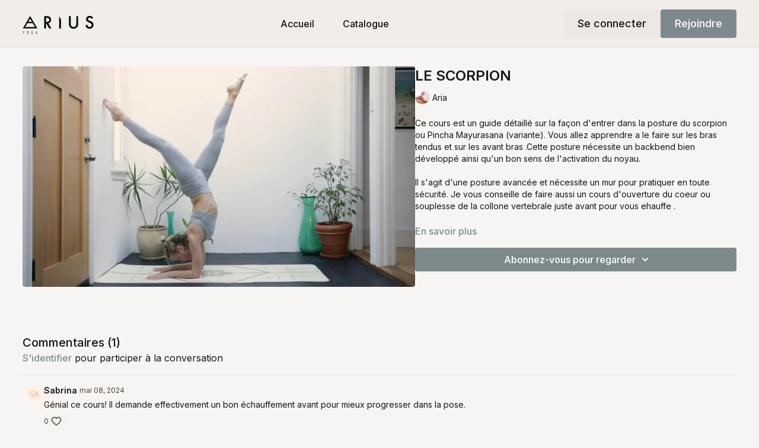

--- FILE ---
content_type: text/vnd.turbo-stream.html; charset=utf-8
request_url: https://ariusyoga.uscreen.io/programs/le-scorpionmp4-d517e6.turbo_stream?playlist_position=sidebar&preview=false
body_size: -279
content:
<turbo-stream action="update" target="program_show"><template>
  <turbo-frame id="program_player">
      <turbo-frame id="program_content" src="/programs/le-scorpionmp4-d517e6/program_content?playlist_position=sidebar&amp;preview=false">
</turbo-frame></turbo-frame></template></turbo-stream>

--- FILE ---
content_type: text/vnd.turbo-stream.html; charset=utf-8
request_url: https://ariusyoga.uscreen.io/programs/le-scorpionmp4-d517e6/program_content?playlist_position=sidebar&preview=false
body_size: 10939
content:
<turbo-stream action="update" target="program_content"><template><div class="hidden"
     data-controller="integrations"
     data-integrations-facebook-pixel-enabled-value="true"
     data-integrations-google-tag-manager-enabled-value="false"
     data-integrations-google-analytics-enabled-value="false"
>
  <span class="hidden"
        data-integrations-target="gTag"
        data-event="ViewContent"
        data-payload-attributes='["content_name"]'
        data-payload-values='[&quot;LE SCORPION&quot;]'
  ></span>
  <span class="hidden"
        data-integrations-target="fbPx"
        data-event="ViewContent"
        data-payload-attributes='["content_name"]'
        data-payload-values='[&quot;LE SCORPION&quot;]'
  ></span>
</div>

<div
  id="program-controller"
  class='container hotwired'
  data-controller="program program-details-modal"
  data-program-id="916253"
>
    
<ds-modal no-background="" size="small" with-close-icon id="more-details-modal" data-action="close->program-details-modal#closeDetailModal">
  <div class="bg-ds-default">
    <div class="p-6 pb-0 max-h-[calc(100vh-190px)] overflow-y-auto">
      <p class="text-ds-default text-ds-large-bold mb-4">LE SCORPION</p>
      <p class="text-ds-small-semi-bold-uppercase text-ds-muted mb-4">À propos</p>
      <div class="content-description text-ds-base-regular text-ds-default mb-6" data-program-details-modal-target="modalContent"></div>
      <div class="p-4 bg-ds-overlay flex flex-col gap-2 rounded overflow-x-auto">
          <div class="flex w-full gap-2">
            <div class="text-ds-small-medium text-ds-default w-[100px]">Durée</div>
            <div class="text-ds-micro-semi-bold text-ds-subtle bg-ds-inverted rounded px-1 pt-[0.15rem]">00:20:31</div>
          </div>
        <div class="flex w-full gap-2">
          <div class="text-ds-small-medium text-ds-default w-[100px]">Publié</div>
          <div class="text-ds-small-regular text-ds-default">février 2021</div>
        </div>
          <div class="flex w-full gap-2">
              <div class="text-ds-small-medium text-ds-default w-[100px] shrink-0">Catégories</div>
            <div class="flex flex-col w-full">
                <div class="flex">
                  <a
                    class="shrink-0 text-primary text-ds-small-medium inline-block mr-1"
                    target="_blank"
                    href="/categories/category-TCo0oq43abQ"
                    data-turbo-frame="_top"
                  >
                    YOGA &amp; MOVEMENT
                  </a>
                  <span class="shrink-0 inline-block text-ds-small-regular text-ds-muted">
                    (322 vidéos)
                  </span>
                </div>
            </div>
          </div>
      </div>
    </div>
    <div class="text-right p-6 pt-2">
      <ds-button variant="primary" onclick="document.getElementById('more-details-modal').close()">Fermer</ds-button>
    </div>
  </div>
</ds-modal>

<div class="flex flex-col lg:flex-row gap-x-12 mb-6 lg:mb-0">
    <div class="h-full w-full lg:w-[55%] relative">
        <img
          src="https://alpha.uscreencdn.com/images/programs/916253/horizontal/thumbnail.jpg?auto=webp&width=700"
          srcset="https://alpha.uscreencdn.com/images/programs/916253/horizontal/thumbnail.jpg?auto=webp&width=700,
                  https://alpha.uscreencdn.com/images/programs/916253/horizontal/thumbnail.jpg?auto=webp&width=1050 2x"
          alt="LE SCORPION"
          class="aspect-video rounded h-auto w-full"
        >
    </div>
  <div id="program_about" class="w-full lg:w-[45%] lg:mb-5">
      <h1 class="text-ds-title-2-semi-bold mt-2 lg:mt-0">
        LE SCORPION
      </h1>
      <div class="mt-2">
        <span class="inline-block">
            <ds-avatar
              style="--ds-avatar-size: 1.5rem;"
              class="inline-block "
              size="xxxs"
              url="https://alpha.uscreencdn.com/images/author/33486/small_tcgDIYxcTk6B6XHKcnEc_IMG_1227.jpg"
              text="Aria">
            </ds-avatar>
        </span>
        <span class="inline-block align-super text-ds-default text-ds-small-regular">
          Aria
        </span>
      </div>
    <div class="mt-4 text-ds-small-regular">
      <div aria-expanded=true class="content-description line-clamp-3 max-h-[60px] xl:line-clamp-[7] xl:max-h-[140px] xl:aria-expanded:line-clamp-[11] xl:aria-expanded:max-h-[220px]" data-program-details-modal-target="description">
        <p>Ce cours est un guide détaillé sur la façon d'entrer dans la posture du scorpion ou Pincha Mayurasana (variante).  Vous allez apprendre a le faire sur les bras tendus et sur les avant bras .Cette posture nécessite un backbend bien développé ainsi qu'un bon sens de l'activation du noyau.</p><p><br></p><p>Il s'agit d'une posture avancée et nécessite un mur pour pratiquer en toute sécurité. Je vous conseille de faire aussi un cours d'ouverture du coeur ou souplesse de la collone vertebrale juste avant pour vous ehauffe .</p><p><br></p>
      </div>
      <ds-button variant="text" data-action="click->program-details-modal#openDetailModal" class="cursor-pointer">En savoir plus</ds-button>
    </div>
    <div class="mt-4 flex flex-col sm:flex-row gap-2 ">
            <ds-dropdown data-test="subscriptions-list" float="center" sm="float:left" class="w-full">
              <ds-button class="w-full" slot="control" variant="primary">
                  Abonnez-vous pour regarder
                <ds-icon slot="after" name="chevron-down"></ds-icon>
              </ds-button>
              <div
                slot="content"
                class="p-6 pt-4 w-screen max-w-screen-md sm:max-w-lg box-border sm:w-auto"
              >
                <p class="text-ds-small-regular mb-4">Choisissez un abonnement</p>
                  <a
                    href="/checkout/new?o=47830"
                    data-turbo-frame="_top"
                    class="mb-4 last:mb-0 rounded w-full border border-solid border-ds-default flex hover:opacity-70 transition-opacity"
                  >
                      <div class="h-[4rem] sm:h-[7rem] max-w-[112px] w-full sm:max-w-[192px] flex shrink-0">
                        <img class="h-full max-w-full max-h-full rounded-l mr-auto" src="https://alpha.uscreencdn.com/images/offer/47830/19617_2Foffer_image_2FQaQTv2Rrq0Z3iRiADdPw_thumbnail_Photoshoot_20Aria_20_26_20Gus-035.jpg">
                      </div>
                    <div class="py-1 px-2 sm:px-3 sm:py-3 flex flex-col items-start justify-center w-full">
                      <p class="text-ds-tiny-bold-uppercase text-primary">
                        Chaque mois
                      </p>
                      <p class="!hidden sm:!block text-ds-tiny-regular mb-1 max-x-[2rem] overflow-hidden">
                        Abonnement Mensuel 
                      </p>
                        <div class="flex flex-col items-start">
                          <span class="text-ds-base-semi-bold">
                            7 jours d&#39;essai gratuit
                          </span>
                          <span class="text-ds-tiny-regular text-ds-muted sm:whitespace-nowrap">
                            €20,00/mois après la période d’essai
                          </span>
                        </div>
                    </div>
                  </a>
                  <a
                    href="/checkout/new?o=47831"
                    data-turbo-frame="_top"
                    class="mb-4 last:mb-0 rounded w-full border border-solid border-ds-default flex hover:opacity-70 transition-opacity"
                  >
                      <div class="h-[4rem] sm:h-[7rem] max-w-[112px] w-full sm:max-w-[192px] flex shrink-0">
                        <img class="h-full max-w-full max-h-full rounded-l mr-auto" src="https://alpha.uscreencdn.com/images/offer/47831/19617_2Foffer_image_2F9B06lCOHTzyvKYAxTQuE_thumbnail__DSC0704.jpg">
                      </div>
                    <div class="py-1 px-2 sm:px-3 sm:py-3 flex flex-col items-start justify-center w-full">
                      <p class="text-ds-tiny-bold-uppercase text-primary">
                        Chaque semestre
                      </p>
                      <p class="!hidden sm:!block text-ds-tiny-regular mb-1 max-x-[2rem] overflow-hidden">
                        Abonnement 6 mois - soit 16€/ mois 
                      </p>
                        <div class="flex flex-col items-start">
                          <span class="text-ds-base-semi-bold">
                            7 jours d&#39;essai gratuit
                          </span>
                          <span class="text-ds-tiny-regular text-ds-muted sm:whitespace-nowrap">
                            €96,00/Semestre après la période d’essai
                          </span>
                        </div>
                    </div>
                  </a>
                  <a
                    href="/checkout/new?o=47832"
                    data-turbo-frame="_top"
                    class="mb-4 last:mb-0 rounded w-full border border-solid border-ds-default flex hover:opacity-70 transition-opacity"
                  >
                      <div class="h-[4rem] sm:h-[7rem] max-w-[112px] w-full sm:max-w-[192px] flex shrink-0">
                        <img class="h-full max-w-full max-h-full rounded-l mr-auto" src="https://alpha.uscreencdn.com/images/offer/47832/19617_2Foffer_image_2FW8fI3SHTCamzPQhtIjNi_Photoshoot_20Aria_20_26_20Gus-001.JPG">
                      </div>
                    <div class="py-1 px-2 sm:px-3 sm:py-3 flex flex-col items-start justify-center w-full">
                      <p class="text-ds-tiny-bold-uppercase text-primary">
                        Chaque année
                      </p>
                      <p class="!hidden sm:!block text-ds-tiny-regular mb-1 max-x-[2rem] overflow-hidden">
                        Abonnement Annuel - soit 12€/ mois 
                      </p>
                        <div class="flex flex-col items-start">
                          <span class="text-ds-base-semi-bold">
                            7 jours d&#39;essai gratuit
                          </span>
                          <span class="text-ds-tiny-regular text-ds-muted sm:whitespace-nowrap">
                            €144,00/an après la période d’essai
                          </span>
                        </div>
                    </div>
                  </a>
              </div>
            </ds-dropdown>
    </div>
  </div>
</div>

    <div class="flex flex-wrap mt-20 w-full">
      <div class="w-full">
        <turbo-frame data-program-tabs-target="commentsContainer" class="community-page" id="program_comments" target="_top">
  <h3 class="comments-title font-medium text-xl">
    Commentaires
    (<turbo-frame id="video_916253_comments_count">1</turbo-frame>)
  </h3>
        <p class="pb-4">
            <a class="text-primary capitalize font-medium" href="/sign_in">s&#39;identifier</a> pour participer à la conversation
        </p>

    <div class="border-b border-ds-default"></div>

      <turbo-frame lazy="true" id="video_916253_comments_section" src="/contents/916253/comments">

        <ds-icon name="placeholders/comment"></ds-icon>
</turbo-frame></turbo-frame>
      </div>
    </div>
</div>


  <turbo-frame loading="lazy" id="program_related" src="/programs/le-scorpionmp4-d517e6/related" target="_top"></turbo-frame>

</template></turbo-stream>

--- FILE ---
content_type: text/html; charset=utf-8
request_url: https://ariusyoga.uscreen.io/contents/916253/comments
body_size: 2692
content:
<turbo-frame id="video_916253_comments_section" target="_top">
  <turbo-frame data-controller="anchor" data-anchor="comments" id="video_916253_comments">
    <div id="comment_2669738_wrapper">
  <div id="comment_2669738" class="comment" data-comment-id="2669738" data-controller="user-mentions">
    <div class="flex flex-row py-4 px-1">
      <div class="w-8 h-8 ltr:mr-2 rtl:ml-2 flex-shrink-0 z-[1]">
          <ds-avatar
            url="https://www.gravatar.com/avatar/e726dbae5c415d38ebc2df6f0073c7e6?d=https%3A%2F%2Fui-avatars.com%2Fapi%2FSA%2F200%2FFFF2E9%2Ffaa96d%2F2%2F0.44"
            text="Sabrina "
            size="xs"
            class="w-8 h-8 absolute"
          ></ds-avatar>
      </div>

      <div class="flex flex-col w-full" style="max-width: calc(100% - 2.5rem);">
        <div class="comment-internals relative">

          <div id="comment_2669738_header">
  <div id="comment-header-2669738">
    <div class="flex justify-between relative">
      <div class="flex items-center">
        <div class="font-semibold text-sm">
            <span class="profile-url text-ds-default">Sabrina </span>
        </div>


        <div class="flex">
          <div class="text-xs text-ds-muted ml-1 mr-1">mai 08, 2024</div>

        </div>
      </div>

      
    </div>
  </div>
</div>


          <div id="comment_2669738_body">
  <div id="comment-body-2669738" class="relative">
    <div
      data-controller="timestamp"
      class="text-sm mt-1 flex-grow-0 break-words comment-body !max-w-full"
      data-user-mentions-target="body"
      data-highlited-id="">
      <p>Génial ce cours! Il demande effectivement un bon échauffement avant pour mieux progresser dans la pose. </p>
    </div>


    
  </div>

</div>


          <div class="flex mt-2 items-center relative" data-block="post-controls" data-controller="turbo" style="min-height: 20px;">

            <turbo-frame id="comment_2669738_likes">
              <div class="flex items-center text-sm likes-bar" style="line-height: 14px;"
  data-controller="users-liked"
  data-action="mouseenter->users-liked#loadUsersPreview mouseleave->users-liked#onMouseLeave"
  data-users-liked-load-users-url-value="/contents/916253/comments/2669738/like"
  data-users-liked-likes-count-value="0"
  >

    <form class="b-form text-ds-muted" data-turbo-frame="comment_2669738_likes" action="/contents/916253/comments/2669738/like" accept-charset="UTF-8" method="post"><input type="hidden" name="authenticity_token" value="p7Vyk9BKms5xQMgbhFn55Jug1Nh4h2T2Ro5WZ9XATgFXt561fvU8xFw7YIs6YD-PgVmL-FiLPd0_xSB9GuK6tQ" autocomplete="off" />

      <button name="like" type="submit" class="w-full mr-2" disabled="disabled">
        <div class="flex items-center text-xs">
          <div class="mr-1 dark:text-gray-400 likes-counter">0</div>

          <ds-icon name='heart-outlined' size="18"></ds-icon>

        </div>
</button></form>
  
  
</div>

</turbo-frame>

          </div>

        </div>

          <turbo-frame id="comment_2669738_replies"></turbo-frame>

        <turbo-frame data-controller="turbo" id="more_replies_link_2669738"></turbo-frame>
      </div>
    </div>
  </div>
</div>


    <p class="hidden only:!block pt-4 text-ds-muted">Aucun commentaire pour l&#39;instant</p>
</turbo-frame>
</turbo-frame>

--- FILE ---
content_type: text/html; charset=utf-8
request_url: https://ariusyoga.uscreen.io/programs/le-scorpionmp4-d517e6/related
body_size: 11501
content:
<turbo-frame id="program_related" target="_top">

    <div class="container " data-area="program-related-videos">
      <div class="cbt-related mt-8  pb-16">
        <div class="cbt-related-title text-xl font-medium">Vidéos associées</div>
          <div class="mt-5 grid grid-cols-1 sm:grid-cols-2 md:grid-cols-3 lg:grid-cols-4 xl:grid-cols-4 gap-x-4 gap-y-6">
              <div data-area="related-video-item" class="">
                <swiper-slide
  data-card="video_916373"
  data-custom="content-card"
  class="self-start hotwired"
    data-short-description="Ce cours consiste à apprendre les subtilités d&#39;Asana! Apprenez à construire les bases de chaque posture.
"
    data-author-title-0="Aria" data-author-permalink-0="author-Il1GVdSBbck"
>

  <a class="card-image-container" data-turbo="true" data-turbo-prefetch="false" data-turbo-action="advance" data-turbo-frame="_top" onclick="window.CatalogAnalytics(&#39;clickContentItem&#39;, &#39;video&#39;, &#39;916373&#39;, &#39;Related Videos&#39;); window.CatalogAnalytics(&#39;clickRelatedVideo&#39;, &#39;916373&#39;, &#39;1&#39;, &#39;program_page&#39;)" href="/programs/precision-des-postures-francais-mp4-1ecfe5">
    <div class="image-container relative" data-test="catalog-card">
  <div class="relative image-content">
    <div aria-hidden="true" style="padding-bottom: 56%;"></div>
    <img loading="lazy" alt="PRECISION DES POSTURES" decoding="async"
         src="https://alpha.uscreencdn.com/images/programs/916373/horizontal/19617_2Fcatalog_image_2F913083_2FbmDYOapIQvier7SjDbOn_Screenshot_202021-02-22_20at_2022.32.18.png?auto=webp&width=350"
         srcset="https://alpha.uscreencdn.com/images/programs/916373/horizontal/19617_2Fcatalog_image_2F913083_2FbmDYOapIQvier7SjDbOn_Screenshot_202021-02-22_20at_2022.32.18.png?auto=webp&width=350 350w,
            https://alpha.uscreencdn.com/images/programs/916373/horizontal/19617_2Fcatalog_image_2F913083_2FbmDYOapIQvier7SjDbOn_Screenshot_202021-02-22_20at_2022.32.18.png?auto=webp&width=700 2x,
            https://alpha.uscreencdn.com/images/programs/916373/horizontal/19617_2Fcatalog_image_2F913083_2FbmDYOapIQvier7SjDbOn_Screenshot_202021-02-22_20at_2022.32.18.png?auto=webp&width=1050 3x"
         class="card-image b-image absolute object-cover h-full top-0 left-0" style="opacity: 1;">
  </div>
    <div class="badge flex justify-center items-center text-white content-card-badge z-0">
      <span class="badge-item">20:04</span>
      <svg xmlns="http://www.w3.org/2000/svg" width="13" height="9" viewBox="0 0 13 9" fill="none" class="badge-item content-watched-icon" data-test="content-watched-icon">
  <path fill-rule="evenodd" clip-rule="evenodd" d="M4.99995 7.15142L12.0757 0.0756836L12.9242 0.924212L4.99995 8.84848L0.575684 4.42421L1.42421 3.57568L4.99995 7.15142Z" fill="currentColor"></path>
</svg>

    </div>

</div>
<div class="content-watched-overlay"></div>

</a>  <a class="card-title" data-turbo="true" data-turbo-prefetch="false" data-turbo-action="advance" data-turbo-frame="_top" title="PRECISION DES POSTURES" aria-label="PRECISION DES POSTURES" onclick="window.CatalogAnalytics(&#39;clickContentItem&#39;, &#39;video&#39;, &#39;916373&#39;, &#39;Related Videos&#39;); window.CatalogAnalytics(&#39;clickRelatedVideo&#39;, &#39;916373&#39;, &#39;1&#39;, &#39;program_page&#39;)" href="/programs/precision-des-postures-francais-mp4-1ecfe5">
    <span class="line-clamp-2">
      PRECISION DES POSTURES
    </span>
</a></swiper-slide>


              </div>
              <div data-area="related-video-item" class="">
                <swiper-slide
  data-card="video_915905"
  data-custom="content-card"
  class="self-start hotwired"
    data-short-description="A flow class designed to get you moving and put you in touch with all of your senses."
    data-author-title-0="Aria" data-author-permalink-0="author-Il1GVdSBbck"
>

  <a class="card-image-container" data-turbo="true" data-turbo-prefetch="false" data-turbo-action="advance" data-turbo-frame="_top" onclick="window.CatalogAnalytics(&#39;clickContentItem&#39;, &#39;video&#39;, &#39;915905&#39;, &#39;Related Videos&#39;); window.CatalogAnalytics(&#39;clickRelatedVideo&#39;, &#39;915905&#39;, &#39;2&#39;, &#39;program_page&#39;)" href="/programs/aria-live-class-9-francaismp4-2e5d0e">
    <div class="image-container relative" data-test="catalog-card">
  <div class="relative image-content">
    <div aria-hidden="true" style="padding-bottom: 56%;"></div>
    <img loading="lazy" alt="FLOW CLASS 4" decoding="async"
         src="https://alpha.uscreencdn.com/images/programs/915905/horizontal/thumbnail.jpg?auto=webp&width=350"
         srcset="https://alpha.uscreencdn.com/images/programs/915905/horizontal/thumbnail.jpg?auto=webp&width=350 350w,
            https://alpha.uscreencdn.com/images/programs/915905/horizontal/thumbnail.jpg?auto=webp&width=700 2x,
            https://alpha.uscreencdn.com/images/programs/915905/horizontal/thumbnail.jpg?auto=webp&width=1050 3x"
         class="card-image b-image absolute object-cover h-full top-0 left-0" style="opacity: 1;">
  </div>
    <div class="badge flex justify-center items-center text-white content-card-badge z-0">
      <span class="badge-item">49:30</span>
      <svg xmlns="http://www.w3.org/2000/svg" width="13" height="9" viewBox="0 0 13 9" fill="none" class="badge-item content-watched-icon" data-test="content-watched-icon">
  <path fill-rule="evenodd" clip-rule="evenodd" d="M4.99995 7.15142L12.0757 0.0756836L12.9242 0.924212L4.99995 8.84848L0.575684 4.42421L1.42421 3.57568L4.99995 7.15142Z" fill="currentColor"></path>
</svg>

    </div>

</div>
<div class="content-watched-overlay"></div>

</a>  <a class="card-title" data-turbo="true" data-turbo-prefetch="false" data-turbo-action="advance" data-turbo-frame="_top" title="FLOW CLASS 4" aria-label="FLOW CLASS 4" onclick="window.CatalogAnalytics(&#39;clickContentItem&#39;, &#39;video&#39;, &#39;915905&#39;, &#39;Related Videos&#39;); window.CatalogAnalytics(&#39;clickRelatedVideo&#39;, &#39;915905&#39;, &#39;2&#39;, &#39;program_page&#39;)" href="/programs/aria-live-class-9-francaismp4-2e5d0e">
    <span class="line-clamp-2">
      FLOW CLASS 4
    </span>
</a></swiper-slide>


              </div>
              <div data-area="related-video-item" class="">
                <swiper-slide
  data-card="video_2725757"
  data-custom="content-card"
  class="self-start hotwired"
>

  <a class="card-image-container" data-turbo="true" data-turbo-prefetch="false" data-turbo-action="advance" data-turbo-frame="_top" onclick="window.CatalogAnalytics(&#39;clickContentItem&#39;, &#39;video&#39;, &#39;2725757&#39;, &#39;Related Videos&#39;); window.CatalogAnalytics(&#39;clickRelatedVideo&#39;, &#39;2725757&#39;, &#39;3&#39;, &#39;program_page&#39;)" href="/programs/new-live-new-02c676">
    <div class="image-container relative" data-test="catalog-card">
  <div class="relative image-content">
    <div aria-hidden="true" style="padding-bottom: 56%;"></div>
    <img loading="lazy" alt="WARRIOR YOGA LIVE - HIPS AND TWISTS" decoding="async"
         src="https://alpha.uscreencdn.com/images/programs/2725757/horizontal/thumbnail.jpg?auto=webp&width=350"
         srcset="https://alpha.uscreencdn.com/images/programs/2725757/horizontal/thumbnail.jpg?auto=webp&width=350 350w,
            https://alpha.uscreencdn.com/images/programs/2725757/horizontal/thumbnail.jpg?auto=webp&width=700 2x,
            https://alpha.uscreencdn.com/images/programs/2725757/horizontal/thumbnail.jpg?auto=webp&width=1050 3x"
         class="card-image b-image absolute object-cover h-full top-0 left-0" style="opacity: 1;">
  </div>
    <div class="badge flex justify-center items-center text-white content-card-badge z-0">
      <span class="badge-item">47:27</span>
      <svg xmlns="http://www.w3.org/2000/svg" width="13" height="9" viewBox="0 0 13 9" fill="none" class="badge-item content-watched-icon" data-test="content-watched-icon">
  <path fill-rule="evenodd" clip-rule="evenodd" d="M4.99995 7.15142L12.0757 0.0756836L12.9242 0.924212L4.99995 8.84848L0.575684 4.42421L1.42421 3.57568L4.99995 7.15142Z" fill="currentColor"></path>
</svg>

    </div>

</div>
<div class="content-watched-overlay"></div>

</a>  <a class="card-title" data-turbo="true" data-turbo-prefetch="false" data-turbo-action="advance" data-turbo-frame="_top" title="WARRIOR YOGA LIVE - HIPS AND TWISTS" aria-label="WARRIOR YOGA LIVE - HIPS AND TWISTS" onclick="window.CatalogAnalytics(&#39;clickContentItem&#39;, &#39;video&#39;, &#39;2725757&#39;, &#39;Related Videos&#39;); window.CatalogAnalytics(&#39;clickRelatedVideo&#39;, &#39;2725757&#39;, &#39;3&#39;, &#39;program_page&#39;)" href="/programs/new-live-new-02c676">
    <span class="line-clamp-2">
      WARRIOR YOGA LIVE - HIPS AND TWISTS
    </span>
</a></swiper-slide>


              </div>
              <div data-area="related-video-item" class="">
                <swiper-slide
  data-card="video_917135"
  data-custom="content-card"
  class="self-start hotwired"
    data-short-description="Un cours dynamique axée sur l&#39;ouverture des hanches! Comprends des equilibres et inverssions . "
    data-author-title-0="Aria" data-author-permalink-0="author-Il1GVdSBbck"
>

  <a class="card-image-container" data-turbo="true" data-turbo-prefetch="false" data-turbo-action="advance" data-turbo-frame="_top" onclick="window.CatalogAnalytics(&#39;clickContentItem&#39;, &#39;video&#39;, &#39;917135&#39;, &#39;Related Videos&#39;); window.CatalogAnalytics(&#39;clickRelatedVideo&#39;, &#39;917135&#39;, &#39;4&#39;, &#39;program_page&#39;)" href="/programs/warrior-flow-hip-openingmp4-b3e37a">
    <div class="image-container relative" data-test="catalog-card">
  <div class="relative image-content">
    <div aria-hidden="true" style="padding-bottom: 56%;"></div>
    <img loading="lazy" alt="WARRIOR FLOW - OUVERTURE DES HANCHES" decoding="async"
         src="https://alpha.uscreencdn.com/images/programs/917135/horizontal/19617_2Fcatalog_image_2F913749_2FNyCZUCnUQ6WhS136G0NS_Screenshot_202021-02-14_20at_2018.44.41.png?auto=webp&width=350"
         srcset="https://alpha.uscreencdn.com/images/programs/917135/horizontal/19617_2Fcatalog_image_2F913749_2FNyCZUCnUQ6WhS136G0NS_Screenshot_202021-02-14_20at_2018.44.41.png?auto=webp&width=350 350w,
            https://alpha.uscreencdn.com/images/programs/917135/horizontal/19617_2Fcatalog_image_2F913749_2FNyCZUCnUQ6WhS136G0NS_Screenshot_202021-02-14_20at_2018.44.41.png?auto=webp&width=700 2x,
            https://alpha.uscreencdn.com/images/programs/917135/horizontal/19617_2Fcatalog_image_2F913749_2FNyCZUCnUQ6WhS136G0NS_Screenshot_202021-02-14_20at_2018.44.41.png?auto=webp&width=1050 3x"
         class="card-image b-image absolute object-cover h-full top-0 left-0" style="opacity: 1;">
  </div>
    <div class="badge flex justify-center items-center text-white content-card-badge z-0">
      <span class="badge-item">41:48</span>
      <svg xmlns="http://www.w3.org/2000/svg" width="13" height="9" viewBox="0 0 13 9" fill="none" class="badge-item content-watched-icon" data-test="content-watched-icon">
  <path fill-rule="evenodd" clip-rule="evenodd" d="M4.99995 7.15142L12.0757 0.0756836L12.9242 0.924212L4.99995 8.84848L0.575684 4.42421L1.42421 3.57568L4.99995 7.15142Z" fill="currentColor"></path>
</svg>

    </div>

</div>
<div class="content-watched-overlay"></div>

</a>  <a class="card-title" data-turbo="true" data-turbo-prefetch="false" data-turbo-action="advance" data-turbo-frame="_top" title="WARRIOR FLOW - OUVERTURE DES HANCHES" aria-label="WARRIOR FLOW - OUVERTURE DES HANCHES" onclick="window.CatalogAnalytics(&#39;clickContentItem&#39;, &#39;video&#39;, &#39;917135&#39;, &#39;Related Videos&#39;); window.CatalogAnalytics(&#39;clickRelatedVideo&#39;, &#39;917135&#39;, &#39;4&#39;, &#39;program_page&#39;)" href="/programs/warrior-flow-hip-openingmp4-b3e37a">
    <span class="line-clamp-2">
      WARRIOR FLOW - OUVERTURE DES HANCHES
    </span>
</a></swiper-slide>


              </div>
          </div>
        </div>
      </div>
    </div>
</turbo-frame>